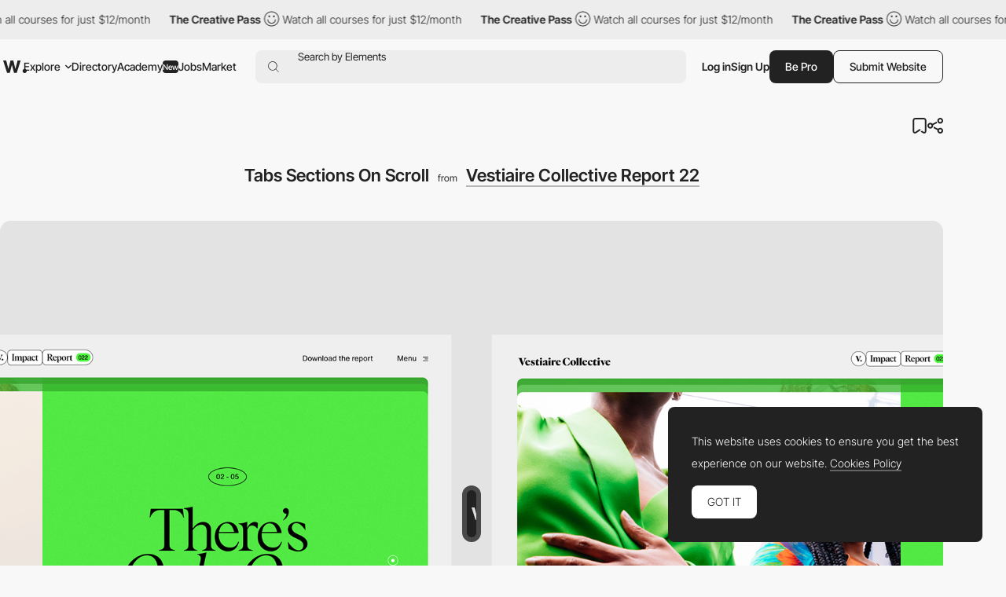

--- FILE ---
content_type: text/html; charset=utf-8
request_url: https://www.google.com/recaptcha/api2/anchor?ar=1&k=6LdYct0kAAAAAHlky5jhQhrvSRt_4vOJkzbVs2Oa&co=aHR0cHM6Ly93d3cuYXd3d2FyZHMuY29tOjQ0Mw..&hl=en&v=PoyoqOPhxBO7pBk68S4YbpHZ&size=invisible&anchor-ms=20000&execute-ms=30000&cb=gt5sty61sg3l
body_size: 48991
content:
<!DOCTYPE HTML><html dir="ltr" lang="en"><head><meta http-equiv="Content-Type" content="text/html; charset=UTF-8">
<meta http-equiv="X-UA-Compatible" content="IE=edge">
<title>reCAPTCHA</title>
<style type="text/css">
/* cyrillic-ext */
@font-face {
  font-family: 'Roboto';
  font-style: normal;
  font-weight: 400;
  font-stretch: 100%;
  src: url(//fonts.gstatic.com/s/roboto/v48/KFO7CnqEu92Fr1ME7kSn66aGLdTylUAMa3GUBHMdazTgWw.woff2) format('woff2');
  unicode-range: U+0460-052F, U+1C80-1C8A, U+20B4, U+2DE0-2DFF, U+A640-A69F, U+FE2E-FE2F;
}
/* cyrillic */
@font-face {
  font-family: 'Roboto';
  font-style: normal;
  font-weight: 400;
  font-stretch: 100%;
  src: url(//fonts.gstatic.com/s/roboto/v48/KFO7CnqEu92Fr1ME7kSn66aGLdTylUAMa3iUBHMdazTgWw.woff2) format('woff2');
  unicode-range: U+0301, U+0400-045F, U+0490-0491, U+04B0-04B1, U+2116;
}
/* greek-ext */
@font-face {
  font-family: 'Roboto';
  font-style: normal;
  font-weight: 400;
  font-stretch: 100%;
  src: url(//fonts.gstatic.com/s/roboto/v48/KFO7CnqEu92Fr1ME7kSn66aGLdTylUAMa3CUBHMdazTgWw.woff2) format('woff2');
  unicode-range: U+1F00-1FFF;
}
/* greek */
@font-face {
  font-family: 'Roboto';
  font-style: normal;
  font-weight: 400;
  font-stretch: 100%;
  src: url(//fonts.gstatic.com/s/roboto/v48/KFO7CnqEu92Fr1ME7kSn66aGLdTylUAMa3-UBHMdazTgWw.woff2) format('woff2');
  unicode-range: U+0370-0377, U+037A-037F, U+0384-038A, U+038C, U+038E-03A1, U+03A3-03FF;
}
/* math */
@font-face {
  font-family: 'Roboto';
  font-style: normal;
  font-weight: 400;
  font-stretch: 100%;
  src: url(//fonts.gstatic.com/s/roboto/v48/KFO7CnqEu92Fr1ME7kSn66aGLdTylUAMawCUBHMdazTgWw.woff2) format('woff2');
  unicode-range: U+0302-0303, U+0305, U+0307-0308, U+0310, U+0312, U+0315, U+031A, U+0326-0327, U+032C, U+032F-0330, U+0332-0333, U+0338, U+033A, U+0346, U+034D, U+0391-03A1, U+03A3-03A9, U+03B1-03C9, U+03D1, U+03D5-03D6, U+03F0-03F1, U+03F4-03F5, U+2016-2017, U+2034-2038, U+203C, U+2040, U+2043, U+2047, U+2050, U+2057, U+205F, U+2070-2071, U+2074-208E, U+2090-209C, U+20D0-20DC, U+20E1, U+20E5-20EF, U+2100-2112, U+2114-2115, U+2117-2121, U+2123-214F, U+2190, U+2192, U+2194-21AE, U+21B0-21E5, U+21F1-21F2, U+21F4-2211, U+2213-2214, U+2216-22FF, U+2308-230B, U+2310, U+2319, U+231C-2321, U+2336-237A, U+237C, U+2395, U+239B-23B7, U+23D0, U+23DC-23E1, U+2474-2475, U+25AF, U+25B3, U+25B7, U+25BD, U+25C1, U+25CA, U+25CC, U+25FB, U+266D-266F, U+27C0-27FF, U+2900-2AFF, U+2B0E-2B11, U+2B30-2B4C, U+2BFE, U+3030, U+FF5B, U+FF5D, U+1D400-1D7FF, U+1EE00-1EEFF;
}
/* symbols */
@font-face {
  font-family: 'Roboto';
  font-style: normal;
  font-weight: 400;
  font-stretch: 100%;
  src: url(//fonts.gstatic.com/s/roboto/v48/KFO7CnqEu92Fr1ME7kSn66aGLdTylUAMaxKUBHMdazTgWw.woff2) format('woff2');
  unicode-range: U+0001-000C, U+000E-001F, U+007F-009F, U+20DD-20E0, U+20E2-20E4, U+2150-218F, U+2190, U+2192, U+2194-2199, U+21AF, U+21E6-21F0, U+21F3, U+2218-2219, U+2299, U+22C4-22C6, U+2300-243F, U+2440-244A, U+2460-24FF, U+25A0-27BF, U+2800-28FF, U+2921-2922, U+2981, U+29BF, U+29EB, U+2B00-2BFF, U+4DC0-4DFF, U+FFF9-FFFB, U+10140-1018E, U+10190-1019C, U+101A0, U+101D0-101FD, U+102E0-102FB, U+10E60-10E7E, U+1D2C0-1D2D3, U+1D2E0-1D37F, U+1F000-1F0FF, U+1F100-1F1AD, U+1F1E6-1F1FF, U+1F30D-1F30F, U+1F315, U+1F31C, U+1F31E, U+1F320-1F32C, U+1F336, U+1F378, U+1F37D, U+1F382, U+1F393-1F39F, U+1F3A7-1F3A8, U+1F3AC-1F3AF, U+1F3C2, U+1F3C4-1F3C6, U+1F3CA-1F3CE, U+1F3D4-1F3E0, U+1F3ED, U+1F3F1-1F3F3, U+1F3F5-1F3F7, U+1F408, U+1F415, U+1F41F, U+1F426, U+1F43F, U+1F441-1F442, U+1F444, U+1F446-1F449, U+1F44C-1F44E, U+1F453, U+1F46A, U+1F47D, U+1F4A3, U+1F4B0, U+1F4B3, U+1F4B9, U+1F4BB, U+1F4BF, U+1F4C8-1F4CB, U+1F4D6, U+1F4DA, U+1F4DF, U+1F4E3-1F4E6, U+1F4EA-1F4ED, U+1F4F7, U+1F4F9-1F4FB, U+1F4FD-1F4FE, U+1F503, U+1F507-1F50B, U+1F50D, U+1F512-1F513, U+1F53E-1F54A, U+1F54F-1F5FA, U+1F610, U+1F650-1F67F, U+1F687, U+1F68D, U+1F691, U+1F694, U+1F698, U+1F6AD, U+1F6B2, U+1F6B9-1F6BA, U+1F6BC, U+1F6C6-1F6CF, U+1F6D3-1F6D7, U+1F6E0-1F6EA, U+1F6F0-1F6F3, U+1F6F7-1F6FC, U+1F700-1F7FF, U+1F800-1F80B, U+1F810-1F847, U+1F850-1F859, U+1F860-1F887, U+1F890-1F8AD, U+1F8B0-1F8BB, U+1F8C0-1F8C1, U+1F900-1F90B, U+1F93B, U+1F946, U+1F984, U+1F996, U+1F9E9, U+1FA00-1FA6F, U+1FA70-1FA7C, U+1FA80-1FA89, U+1FA8F-1FAC6, U+1FACE-1FADC, U+1FADF-1FAE9, U+1FAF0-1FAF8, U+1FB00-1FBFF;
}
/* vietnamese */
@font-face {
  font-family: 'Roboto';
  font-style: normal;
  font-weight: 400;
  font-stretch: 100%;
  src: url(//fonts.gstatic.com/s/roboto/v48/KFO7CnqEu92Fr1ME7kSn66aGLdTylUAMa3OUBHMdazTgWw.woff2) format('woff2');
  unicode-range: U+0102-0103, U+0110-0111, U+0128-0129, U+0168-0169, U+01A0-01A1, U+01AF-01B0, U+0300-0301, U+0303-0304, U+0308-0309, U+0323, U+0329, U+1EA0-1EF9, U+20AB;
}
/* latin-ext */
@font-face {
  font-family: 'Roboto';
  font-style: normal;
  font-weight: 400;
  font-stretch: 100%;
  src: url(//fonts.gstatic.com/s/roboto/v48/KFO7CnqEu92Fr1ME7kSn66aGLdTylUAMa3KUBHMdazTgWw.woff2) format('woff2');
  unicode-range: U+0100-02BA, U+02BD-02C5, U+02C7-02CC, U+02CE-02D7, U+02DD-02FF, U+0304, U+0308, U+0329, U+1D00-1DBF, U+1E00-1E9F, U+1EF2-1EFF, U+2020, U+20A0-20AB, U+20AD-20C0, U+2113, U+2C60-2C7F, U+A720-A7FF;
}
/* latin */
@font-face {
  font-family: 'Roboto';
  font-style: normal;
  font-weight: 400;
  font-stretch: 100%;
  src: url(//fonts.gstatic.com/s/roboto/v48/KFO7CnqEu92Fr1ME7kSn66aGLdTylUAMa3yUBHMdazQ.woff2) format('woff2');
  unicode-range: U+0000-00FF, U+0131, U+0152-0153, U+02BB-02BC, U+02C6, U+02DA, U+02DC, U+0304, U+0308, U+0329, U+2000-206F, U+20AC, U+2122, U+2191, U+2193, U+2212, U+2215, U+FEFF, U+FFFD;
}
/* cyrillic-ext */
@font-face {
  font-family: 'Roboto';
  font-style: normal;
  font-weight: 500;
  font-stretch: 100%;
  src: url(//fonts.gstatic.com/s/roboto/v48/KFO7CnqEu92Fr1ME7kSn66aGLdTylUAMa3GUBHMdazTgWw.woff2) format('woff2');
  unicode-range: U+0460-052F, U+1C80-1C8A, U+20B4, U+2DE0-2DFF, U+A640-A69F, U+FE2E-FE2F;
}
/* cyrillic */
@font-face {
  font-family: 'Roboto';
  font-style: normal;
  font-weight: 500;
  font-stretch: 100%;
  src: url(//fonts.gstatic.com/s/roboto/v48/KFO7CnqEu92Fr1ME7kSn66aGLdTylUAMa3iUBHMdazTgWw.woff2) format('woff2');
  unicode-range: U+0301, U+0400-045F, U+0490-0491, U+04B0-04B1, U+2116;
}
/* greek-ext */
@font-face {
  font-family: 'Roboto';
  font-style: normal;
  font-weight: 500;
  font-stretch: 100%;
  src: url(//fonts.gstatic.com/s/roboto/v48/KFO7CnqEu92Fr1ME7kSn66aGLdTylUAMa3CUBHMdazTgWw.woff2) format('woff2');
  unicode-range: U+1F00-1FFF;
}
/* greek */
@font-face {
  font-family: 'Roboto';
  font-style: normal;
  font-weight: 500;
  font-stretch: 100%;
  src: url(//fonts.gstatic.com/s/roboto/v48/KFO7CnqEu92Fr1ME7kSn66aGLdTylUAMa3-UBHMdazTgWw.woff2) format('woff2');
  unicode-range: U+0370-0377, U+037A-037F, U+0384-038A, U+038C, U+038E-03A1, U+03A3-03FF;
}
/* math */
@font-face {
  font-family: 'Roboto';
  font-style: normal;
  font-weight: 500;
  font-stretch: 100%;
  src: url(//fonts.gstatic.com/s/roboto/v48/KFO7CnqEu92Fr1ME7kSn66aGLdTylUAMawCUBHMdazTgWw.woff2) format('woff2');
  unicode-range: U+0302-0303, U+0305, U+0307-0308, U+0310, U+0312, U+0315, U+031A, U+0326-0327, U+032C, U+032F-0330, U+0332-0333, U+0338, U+033A, U+0346, U+034D, U+0391-03A1, U+03A3-03A9, U+03B1-03C9, U+03D1, U+03D5-03D6, U+03F0-03F1, U+03F4-03F5, U+2016-2017, U+2034-2038, U+203C, U+2040, U+2043, U+2047, U+2050, U+2057, U+205F, U+2070-2071, U+2074-208E, U+2090-209C, U+20D0-20DC, U+20E1, U+20E5-20EF, U+2100-2112, U+2114-2115, U+2117-2121, U+2123-214F, U+2190, U+2192, U+2194-21AE, U+21B0-21E5, U+21F1-21F2, U+21F4-2211, U+2213-2214, U+2216-22FF, U+2308-230B, U+2310, U+2319, U+231C-2321, U+2336-237A, U+237C, U+2395, U+239B-23B7, U+23D0, U+23DC-23E1, U+2474-2475, U+25AF, U+25B3, U+25B7, U+25BD, U+25C1, U+25CA, U+25CC, U+25FB, U+266D-266F, U+27C0-27FF, U+2900-2AFF, U+2B0E-2B11, U+2B30-2B4C, U+2BFE, U+3030, U+FF5B, U+FF5D, U+1D400-1D7FF, U+1EE00-1EEFF;
}
/* symbols */
@font-face {
  font-family: 'Roboto';
  font-style: normal;
  font-weight: 500;
  font-stretch: 100%;
  src: url(//fonts.gstatic.com/s/roboto/v48/KFO7CnqEu92Fr1ME7kSn66aGLdTylUAMaxKUBHMdazTgWw.woff2) format('woff2');
  unicode-range: U+0001-000C, U+000E-001F, U+007F-009F, U+20DD-20E0, U+20E2-20E4, U+2150-218F, U+2190, U+2192, U+2194-2199, U+21AF, U+21E6-21F0, U+21F3, U+2218-2219, U+2299, U+22C4-22C6, U+2300-243F, U+2440-244A, U+2460-24FF, U+25A0-27BF, U+2800-28FF, U+2921-2922, U+2981, U+29BF, U+29EB, U+2B00-2BFF, U+4DC0-4DFF, U+FFF9-FFFB, U+10140-1018E, U+10190-1019C, U+101A0, U+101D0-101FD, U+102E0-102FB, U+10E60-10E7E, U+1D2C0-1D2D3, U+1D2E0-1D37F, U+1F000-1F0FF, U+1F100-1F1AD, U+1F1E6-1F1FF, U+1F30D-1F30F, U+1F315, U+1F31C, U+1F31E, U+1F320-1F32C, U+1F336, U+1F378, U+1F37D, U+1F382, U+1F393-1F39F, U+1F3A7-1F3A8, U+1F3AC-1F3AF, U+1F3C2, U+1F3C4-1F3C6, U+1F3CA-1F3CE, U+1F3D4-1F3E0, U+1F3ED, U+1F3F1-1F3F3, U+1F3F5-1F3F7, U+1F408, U+1F415, U+1F41F, U+1F426, U+1F43F, U+1F441-1F442, U+1F444, U+1F446-1F449, U+1F44C-1F44E, U+1F453, U+1F46A, U+1F47D, U+1F4A3, U+1F4B0, U+1F4B3, U+1F4B9, U+1F4BB, U+1F4BF, U+1F4C8-1F4CB, U+1F4D6, U+1F4DA, U+1F4DF, U+1F4E3-1F4E6, U+1F4EA-1F4ED, U+1F4F7, U+1F4F9-1F4FB, U+1F4FD-1F4FE, U+1F503, U+1F507-1F50B, U+1F50D, U+1F512-1F513, U+1F53E-1F54A, U+1F54F-1F5FA, U+1F610, U+1F650-1F67F, U+1F687, U+1F68D, U+1F691, U+1F694, U+1F698, U+1F6AD, U+1F6B2, U+1F6B9-1F6BA, U+1F6BC, U+1F6C6-1F6CF, U+1F6D3-1F6D7, U+1F6E0-1F6EA, U+1F6F0-1F6F3, U+1F6F7-1F6FC, U+1F700-1F7FF, U+1F800-1F80B, U+1F810-1F847, U+1F850-1F859, U+1F860-1F887, U+1F890-1F8AD, U+1F8B0-1F8BB, U+1F8C0-1F8C1, U+1F900-1F90B, U+1F93B, U+1F946, U+1F984, U+1F996, U+1F9E9, U+1FA00-1FA6F, U+1FA70-1FA7C, U+1FA80-1FA89, U+1FA8F-1FAC6, U+1FACE-1FADC, U+1FADF-1FAE9, U+1FAF0-1FAF8, U+1FB00-1FBFF;
}
/* vietnamese */
@font-face {
  font-family: 'Roboto';
  font-style: normal;
  font-weight: 500;
  font-stretch: 100%;
  src: url(//fonts.gstatic.com/s/roboto/v48/KFO7CnqEu92Fr1ME7kSn66aGLdTylUAMa3OUBHMdazTgWw.woff2) format('woff2');
  unicode-range: U+0102-0103, U+0110-0111, U+0128-0129, U+0168-0169, U+01A0-01A1, U+01AF-01B0, U+0300-0301, U+0303-0304, U+0308-0309, U+0323, U+0329, U+1EA0-1EF9, U+20AB;
}
/* latin-ext */
@font-face {
  font-family: 'Roboto';
  font-style: normal;
  font-weight: 500;
  font-stretch: 100%;
  src: url(//fonts.gstatic.com/s/roboto/v48/KFO7CnqEu92Fr1ME7kSn66aGLdTylUAMa3KUBHMdazTgWw.woff2) format('woff2');
  unicode-range: U+0100-02BA, U+02BD-02C5, U+02C7-02CC, U+02CE-02D7, U+02DD-02FF, U+0304, U+0308, U+0329, U+1D00-1DBF, U+1E00-1E9F, U+1EF2-1EFF, U+2020, U+20A0-20AB, U+20AD-20C0, U+2113, U+2C60-2C7F, U+A720-A7FF;
}
/* latin */
@font-face {
  font-family: 'Roboto';
  font-style: normal;
  font-weight: 500;
  font-stretch: 100%;
  src: url(//fonts.gstatic.com/s/roboto/v48/KFO7CnqEu92Fr1ME7kSn66aGLdTylUAMa3yUBHMdazQ.woff2) format('woff2');
  unicode-range: U+0000-00FF, U+0131, U+0152-0153, U+02BB-02BC, U+02C6, U+02DA, U+02DC, U+0304, U+0308, U+0329, U+2000-206F, U+20AC, U+2122, U+2191, U+2193, U+2212, U+2215, U+FEFF, U+FFFD;
}
/* cyrillic-ext */
@font-face {
  font-family: 'Roboto';
  font-style: normal;
  font-weight: 900;
  font-stretch: 100%;
  src: url(//fonts.gstatic.com/s/roboto/v48/KFO7CnqEu92Fr1ME7kSn66aGLdTylUAMa3GUBHMdazTgWw.woff2) format('woff2');
  unicode-range: U+0460-052F, U+1C80-1C8A, U+20B4, U+2DE0-2DFF, U+A640-A69F, U+FE2E-FE2F;
}
/* cyrillic */
@font-face {
  font-family: 'Roboto';
  font-style: normal;
  font-weight: 900;
  font-stretch: 100%;
  src: url(//fonts.gstatic.com/s/roboto/v48/KFO7CnqEu92Fr1ME7kSn66aGLdTylUAMa3iUBHMdazTgWw.woff2) format('woff2');
  unicode-range: U+0301, U+0400-045F, U+0490-0491, U+04B0-04B1, U+2116;
}
/* greek-ext */
@font-face {
  font-family: 'Roboto';
  font-style: normal;
  font-weight: 900;
  font-stretch: 100%;
  src: url(//fonts.gstatic.com/s/roboto/v48/KFO7CnqEu92Fr1ME7kSn66aGLdTylUAMa3CUBHMdazTgWw.woff2) format('woff2');
  unicode-range: U+1F00-1FFF;
}
/* greek */
@font-face {
  font-family: 'Roboto';
  font-style: normal;
  font-weight: 900;
  font-stretch: 100%;
  src: url(//fonts.gstatic.com/s/roboto/v48/KFO7CnqEu92Fr1ME7kSn66aGLdTylUAMa3-UBHMdazTgWw.woff2) format('woff2');
  unicode-range: U+0370-0377, U+037A-037F, U+0384-038A, U+038C, U+038E-03A1, U+03A3-03FF;
}
/* math */
@font-face {
  font-family: 'Roboto';
  font-style: normal;
  font-weight: 900;
  font-stretch: 100%;
  src: url(//fonts.gstatic.com/s/roboto/v48/KFO7CnqEu92Fr1ME7kSn66aGLdTylUAMawCUBHMdazTgWw.woff2) format('woff2');
  unicode-range: U+0302-0303, U+0305, U+0307-0308, U+0310, U+0312, U+0315, U+031A, U+0326-0327, U+032C, U+032F-0330, U+0332-0333, U+0338, U+033A, U+0346, U+034D, U+0391-03A1, U+03A3-03A9, U+03B1-03C9, U+03D1, U+03D5-03D6, U+03F0-03F1, U+03F4-03F5, U+2016-2017, U+2034-2038, U+203C, U+2040, U+2043, U+2047, U+2050, U+2057, U+205F, U+2070-2071, U+2074-208E, U+2090-209C, U+20D0-20DC, U+20E1, U+20E5-20EF, U+2100-2112, U+2114-2115, U+2117-2121, U+2123-214F, U+2190, U+2192, U+2194-21AE, U+21B0-21E5, U+21F1-21F2, U+21F4-2211, U+2213-2214, U+2216-22FF, U+2308-230B, U+2310, U+2319, U+231C-2321, U+2336-237A, U+237C, U+2395, U+239B-23B7, U+23D0, U+23DC-23E1, U+2474-2475, U+25AF, U+25B3, U+25B7, U+25BD, U+25C1, U+25CA, U+25CC, U+25FB, U+266D-266F, U+27C0-27FF, U+2900-2AFF, U+2B0E-2B11, U+2B30-2B4C, U+2BFE, U+3030, U+FF5B, U+FF5D, U+1D400-1D7FF, U+1EE00-1EEFF;
}
/* symbols */
@font-face {
  font-family: 'Roboto';
  font-style: normal;
  font-weight: 900;
  font-stretch: 100%;
  src: url(//fonts.gstatic.com/s/roboto/v48/KFO7CnqEu92Fr1ME7kSn66aGLdTylUAMaxKUBHMdazTgWw.woff2) format('woff2');
  unicode-range: U+0001-000C, U+000E-001F, U+007F-009F, U+20DD-20E0, U+20E2-20E4, U+2150-218F, U+2190, U+2192, U+2194-2199, U+21AF, U+21E6-21F0, U+21F3, U+2218-2219, U+2299, U+22C4-22C6, U+2300-243F, U+2440-244A, U+2460-24FF, U+25A0-27BF, U+2800-28FF, U+2921-2922, U+2981, U+29BF, U+29EB, U+2B00-2BFF, U+4DC0-4DFF, U+FFF9-FFFB, U+10140-1018E, U+10190-1019C, U+101A0, U+101D0-101FD, U+102E0-102FB, U+10E60-10E7E, U+1D2C0-1D2D3, U+1D2E0-1D37F, U+1F000-1F0FF, U+1F100-1F1AD, U+1F1E6-1F1FF, U+1F30D-1F30F, U+1F315, U+1F31C, U+1F31E, U+1F320-1F32C, U+1F336, U+1F378, U+1F37D, U+1F382, U+1F393-1F39F, U+1F3A7-1F3A8, U+1F3AC-1F3AF, U+1F3C2, U+1F3C4-1F3C6, U+1F3CA-1F3CE, U+1F3D4-1F3E0, U+1F3ED, U+1F3F1-1F3F3, U+1F3F5-1F3F7, U+1F408, U+1F415, U+1F41F, U+1F426, U+1F43F, U+1F441-1F442, U+1F444, U+1F446-1F449, U+1F44C-1F44E, U+1F453, U+1F46A, U+1F47D, U+1F4A3, U+1F4B0, U+1F4B3, U+1F4B9, U+1F4BB, U+1F4BF, U+1F4C8-1F4CB, U+1F4D6, U+1F4DA, U+1F4DF, U+1F4E3-1F4E6, U+1F4EA-1F4ED, U+1F4F7, U+1F4F9-1F4FB, U+1F4FD-1F4FE, U+1F503, U+1F507-1F50B, U+1F50D, U+1F512-1F513, U+1F53E-1F54A, U+1F54F-1F5FA, U+1F610, U+1F650-1F67F, U+1F687, U+1F68D, U+1F691, U+1F694, U+1F698, U+1F6AD, U+1F6B2, U+1F6B9-1F6BA, U+1F6BC, U+1F6C6-1F6CF, U+1F6D3-1F6D7, U+1F6E0-1F6EA, U+1F6F0-1F6F3, U+1F6F7-1F6FC, U+1F700-1F7FF, U+1F800-1F80B, U+1F810-1F847, U+1F850-1F859, U+1F860-1F887, U+1F890-1F8AD, U+1F8B0-1F8BB, U+1F8C0-1F8C1, U+1F900-1F90B, U+1F93B, U+1F946, U+1F984, U+1F996, U+1F9E9, U+1FA00-1FA6F, U+1FA70-1FA7C, U+1FA80-1FA89, U+1FA8F-1FAC6, U+1FACE-1FADC, U+1FADF-1FAE9, U+1FAF0-1FAF8, U+1FB00-1FBFF;
}
/* vietnamese */
@font-face {
  font-family: 'Roboto';
  font-style: normal;
  font-weight: 900;
  font-stretch: 100%;
  src: url(//fonts.gstatic.com/s/roboto/v48/KFO7CnqEu92Fr1ME7kSn66aGLdTylUAMa3OUBHMdazTgWw.woff2) format('woff2');
  unicode-range: U+0102-0103, U+0110-0111, U+0128-0129, U+0168-0169, U+01A0-01A1, U+01AF-01B0, U+0300-0301, U+0303-0304, U+0308-0309, U+0323, U+0329, U+1EA0-1EF9, U+20AB;
}
/* latin-ext */
@font-face {
  font-family: 'Roboto';
  font-style: normal;
  font-weight: 900;
  font-stretch: 100%;
  src: url(//fonts.gstatic.com/s/roboto/v48/KFO7CnqEu92Fr1ME7kSn66aGLdTylUAMa3KUBHMdazTgWw.woff2) format('woff2');
  unicode-range: U+0100-02BA, U+02BD-02C5, U+02C7-02CC, U+02CE-02D7, U+02DD-02FF, U+0304, U+0308, U+0329, U+1D00-1DBF, U+1E00-1E9F, U+1EF2-1EFF, U+2020, U+20A0-20AB, U+20AD-20C0, U+2113, U+2C60-2C7F, U+A720-A7FF;
}
/* latin */
@font-face {
  font-family: 'Roboto';
  font-style: normal;
  font-weight: 900;
  font-stretch: 100%;
  src: url(//fonts.gstatic.com/s/roboto/v48/KFO7CnqEu92Fr1ME7kSn66aGLdTylUAMa3yUBHMdazQ.woff2) format('woff2');
  unicode-range: U+0000-00FF, U+0131, U+0152-0153, U+02BB-02BC, U+02C6, U+02DA, U+02DC, U+0304, U+0308, U+0329, U+2000-206F, U+20AC, U+2122, U+2191, U+2193, U+2212, U+2215, U+FEFF, U+FFFD;
}

</style>
<link rel="stylesheet" type="text/css" href="https://www.gstatic.com/recaptcha/releases/PoyoqOPhxBO7pBk68S4YbpHZ/styles__ltr.css">
<script nonce="YK56EaJZoRx7LX3YtKKILw" type="text/javascript">window['__recaptcha_api'] = 'https://www.google.com/recaptcha/api2/';</script>
<script type="text/javascript" src="https://www.gstatic.com/recaptcha/releases/PoyoqOPhxBO7pBk68S4YbpHZ/recaptcha__en.js" nonce="YK56EaJZoRx7LX3YtKKILw">
      
    </script></head>
<body><div id="rc-anchor-alert" class="rc-anchor-alert"></div>
<input type="hidden" id="recaptcha-token" value="[base64]">
<script type="text/javascript" nonce="YK56EaJZoRx7LX3YtKKILw">
      recaptcha.anchor.Main.init("[\x22ainput\x22,[\x22bgdata\x22,\x22\x22,\[base64]/[base64]/[base64]/ZyhXLGgpOnEoW04sMjEsbF0sVywwKSxoKSxmYWxzZSxmYWxzZSl9Y2F0Y2goayl7RygzNTgsVyk/[base64]/[base64]/[base64]/[base64]/[base64]/[base64]/[base64]/bmV3IEJbT10oRFswXSk6dz09Mj9uZXcgQltPXShEWzBdLERbMV0pOnc9PTM/bmV3IEJbT10oRFswXSxEWzFdLERbMl0pOnc9PTQ/[base64]/[base64]/[base64]/[base64]/[base64]\\u003d\x22,\[base64]\\u003d\\u003d\x22,\x22wrXCt8KLfsOzccOUw5zDoMKlHsOFR8K+w7Yewo0Uwp7CiMKJw54hwp5Gw47DhcKTEMKRWcKRfjbDlMKdw5YVFFXCicOOAH3DqzjDtWLCqFgRfwHCqRTDjUtTOkZXY8OcZMO9w4xoN1vCtRtMMMKsbjZ4wp8Hw6bDjsKcMsKwwozCrMKfw7NAw7ZaNcKsE3/DvcO8dcOnw5TDij3ClcO1woQsGsO/HyTCksOhHkxgHcORw57CmQzDocOwBE4cwonDumbCuMOswrzDq8ORbxbDh8KgwoTCvHvCtWYcw6rDicKpwroyw7MEwqzCrsKYwoLDrVfDvMK5wpnDn0xRwqhpw5wRw5nDusK6asKBw58hCMOMX8K4Qg/CjMKywroTw7fCtBfCmDoHYgzCniQbwoLDgCArdyfCky7Cp8ODTMKRwo8aUTbDh8KnDkI5w6DCrsOOw4TCtMKLbsOwwpFmHFvCucO1VGMyw47ChF7ChcKAw7LDvWzDqm/Cg8KhcF1yO8Ktw7weBmnDo8K6wr4fIGDCvsKBaMKQDjAIDsK/QRYnGsKuQcKYN2M2c8Kew4XDiMKBGsKtaxALw4bDnSQFw77CszLDk8K4w6QoAWDCisKzT8KkFMOUZMKgLzRBw5w2w5XCuxjDlsOcHkvCgMKwwoDDoMKgNcKuBmQgGsK/w6jDpgg3U1ADwo/DnMO6NcOoGEV1CMOYwpjDksKqw6tcw5zDjcKrNyPDk0ZmcyEZZMOAw6dZwpzDrlbDusKWB8OgRMO3SG9vwphJRjJ2UHdFwoMlw4HDusK+K8KgwrLDkE/ChMOMNMOew7BZw5ENw6wCbExVXBvDsAxGYsKkwpZ4djzDsMOtYk9kw6NhQcOAKMO0Zwgew7MxFcOmw5bClsK/Zw/Cg8O4Cmwzw4AqQy1gXMK+wqLCi0pjPMO3w6bCrMKVwpXDghXChcOFw6XDlMOdXsOWwoXDvsO/[base64]/DvMOZwrtzDMOFAcO0L8OnZ8KjwoUIw44tAcOkw74bwo/DiGwMLsOlXMO4F8KYHAPCoMKJNwHCu8KKwoDCsVTCn0kwU8ORwpTChSwUYhx/woPCpcOMwo4sw6ECwr3ClQQow5/[base64]/[base64]/CmEFSw53DusOgwrskwrZswoDDs8OkwpBZA3HCvEF/wotcw6jCnMOjQMKfw57DtMKdJTwow4oNG8KjJA7Dp1R2WV3CmcKOeGfDlcKcw5LDgAFuwqLCvsKbwoRcw7PCvsO8w7HCjcKpLMKcR0xjZMOIwpJRFH3Cn8KzwqHCh3HDkMOiw5DChsKiYHV/VjrCjjzCvcKtJC3DgGHDuj7Cp8O5w4JqwrBEw7nCvsKfwrDCu8KOYknDt8KWwohxOCAkwq0qFMOYLsKHAMKBwo5awo/Dn8Kew6RfdcO5wq/DqzgZwonDr8OrX8K5w7E4K8OmR8KNXMO/TcOQwp3DrXLDlcO/FsKJXkbCvCvCiEYLwrpew5/CtFzCmGzCrcKzasOoSTPDj8O6K8K6UMOXKSTCmcOxwrTDlkJKD8OVSMK4w6bDuCTDm8K7wrnCicKZWsKPw4vCosKow4XDrxcEMMKVbMOALgMQXsOMUz/Dnx7DqsKZcMKxScKzwr3CsMKOfzLDi8K4w63Cnh1Iwq7CqlI7E8O8Z3kcwojCryTCosOzw53Cv8K5w5h5BcKYwqbCu8KESMOVwoNow5jDncKEwrHDgMO0DBBmwqc1aSnCvVLDqivCvxjDnhrDrMO/QBQpw5nCr3XChU8McBHCs8OtDMOvwoPCrcKmGMO5w5bDvMK1w7xXbWk8GhcBSxptw5HDqcOkwqDDtE8tWFM8wo/[base64]/wrfDqcOSMHMubsK/w6p7GHRYwpYNKsKxdcKWw59YUcKFFTIWccOCPMK5w7vCsMOxw5IGUMK8HlPCkMOxLTDCvMKewo7CiF/CjsOVA3UENsOAw7bDjXU4w7zCgMOrfsOcw7ZqPcK+TULCg8KiwpfCtA/CoDYJwqkVUVl4wpzChSRAw79mw5bCiMKBw4XDncOSEFI4wqFjwpxeGcK9RGjCnQjCvgZEwq7CmcKMG8KYR3VWwrZIwqDCoUo2aRleKCpJwrrCucKlD8OvwoTCvMKpBQMkDTFmF3jCpR7Dg8OAblbCi8O9SMOyS8O7w6Ubw7QLwr/CkUd/KcOMwpQuXMOew7LDgMOaKsO1Tw7CmMKhLVfCvcOjH8Ocw5bDp27Cq8Ohw7nDo2/CmyHChVvDkDQqw6sEw7MSdMOVwp4ecwh/[base64]/CgAoSwq4Xw5ATA8Oowp3DhVsjAnFPw4VyHiJwwpDCgWNUw7A/w75WwrlxX8OOSC9swpHCuRrChcOcwrHCtcOdwoJBODLCo2g7w4nClcOTwpJrwqYLwpDCuE/DiUzCj8OYQsKjwpA9cxgyV8OteMKeQH9yWFtrYMOQOsOQUsOPw7V/CxtcwqzChcOOYcOeMcOywrDCg8Ogw6bDjVHCikZbdcO/R8KSYsKiA8OzDMOfw68jwrJLwp7DucOFfxBuOsKpw7LCkGDDpWNTEsKdNyELJGfDoUdEQFnCiH3DpMOCw5bDlEdYwonCtnMCQ0pzcMOZwqoNw6VXw4h3IzbCjlsqwpNBYWLCphjDqBjDhcO8w4bCvxdrHcOKw5/DkMKTJV0fT3YywpYwQcObwprDhX9xwok/[base64]/CuTREw4hwwo3DtxRSHMK9esOGFUXClmQdC8K8wpxlw4LDmWh/[base64]/DtsOOw55fP0Ybw6plMsKxwpYnw4cML8OcABLDvcKjw77CkcONw4/[base64]/w57CiBgcZwzCpMKWw70lwpYkDk5TdMOLwpDDsG3DhsOORsK7WMOcK8O0ZSDCmMKwwqjDrg4LwrHDhMOYw4XCum53wpHDlsKpw6FdwpFjw6vDrhoBLX7DisO4XsKPwrFEw4PDm1DDs3c0wqVVw6bCixXDugZxFMOeJXjDpsKQIS/Cpg48cMOYwpvCi8KYAMO0EEw9w5N9CsKMw7jCt8KWw6LCu8KxVTM9wpTCpnQvA8OMwpPCgykoSzTCmcOLw50kw6/DhXJSKsKPwpjCtj3Dqm1Owq/DucO+w4PCv8OpwrhFecOpJXwQasKeFFFKMUFMw4vDrD1wwq5Sw5hkw47DgA5owqbCoTwYwpl2wp1RWifDg8KDwp5Cw5ZaNzFAw45XwqjCicKlIlkXLkvDnFjChsKPwrnDjwYNw54cw57DrzPDu8OKw7DCgjpAw5l9wpEBNsKKwpPDniLDrWMMblJgwp/CnGfCgW/DiFAowq/Ck3XCqmsPwqp9w6nDuUPCpsKOScOWwrbDrsOqw7AZJBRfw4hBa8KdwrXCnG/ClcOOw48+wrvCv8Krw43CpDxHwozDkSRIPcOSFyN9wrPDj8O4w6jDjGhTVMOKHsO/w7VxUMOzMFdiwqU9esONw7hCw4ADw5fCl1x7w5nCgMK+w5zCvcOBNwUMEsOrIz3DqHTCni0RwqfDucKLw7LDpjLDpMKBKSXDpsKBwqXCuMOWfQjChHPCsn8/woXDpcKRLsOQXcKvwpEAw4XCn8O1wo8UwqLCtsOawqDDghnDu158dMOdwrsBOEjChsK7w5nCp8OJw7HCnmnCrsKCw6jDozDCuMOrwqvCiMKVw5VcLz9yLcOAwpwdwqt0NMOKAjsrasOzBWzDuMKDLMKKw6rCkybCpjhZd3xxwovCjzQnfVnCrcK6EjvDjcOPw7F2P2/ChiHDlcOew7Rcw6TDtcO4SivDqcOYw7EgY8Kswo3CtcKiDhE1ZmfDnm4uwplVJsKhPcOvwr01w54Dw7/DusOnJMKbw4NHwq/CvsO0wp4Cw6XCm27DlMOOLXlewqHCt2slM8KjS8Okwq7ChsK8w7PDm1PCnMK6QWYQw4vCp2TDvm3DqCvCr8KgwoR3wpDCsMOBwph6Qh1mH8O3ZnMswr/CgwNVUBhiaMORBMO7wq/[base64]/DvRvDlcKmw5glw5cxGmzDlsKXecOZDSjCqMOMM27Ck8Kgwr9/XkMWw4cnG2xBeMO4woFCwofCtcOZw4Z1SjXCpGADwoUMw5UUw5Y2w6AXw4LCscOUw50oZcOTSDvDnsKYw7tNwrHDgXbCnsOHw7gkOzJMw5TDqMKuw61FLB5xw7fDi1PCo8OoMMKqw4fCrA17wrg9wqIZwo/Dr8KPw7d2ekjDpzLDsRrDgcKASMK/wqARw6PCuMOoKh/CijrCqEXCqHfChMOKXMO/dMKdaXPDv8K/wo/CqcKJTMOuw5XDm8O4XcK1HMK5K8Oiw6hHRMOiTMOkwqrCs8Kzwro8woVIwqACw7sww6vCjsKlw6nCjsOQanguJiVrdghawoIZw6/[base64]/CvS3DrQPDvcKbwrfCmgjDj8OobsKswq0vwrXCoyA2BApiZsK8aV0FOsOjW8KjbybDmBjCnsO+ZzVmwphNwq4AwpLCmMKXbkdIZ8KQw5jDhmvDoH/DisOQw5jDihdmXglxwp1EwozDoljDmE7DshIOwpHDuEzDvXfDnyvCu8Otw5UtwrtQFDTDjcKnwpFGw7MvCsKyw5vDpsOrwoXCvShYwp/DisKhP8KCwpbDn8Ocw698w5HCnsOsw58fwqXChsOmw71ww5zCmm0OwqHCtcKMw6R9w5MLw7MNJsOqejDDtXHDqcKiwo0hwonCrcOVZlrDvsKWw6bClAlMMsKBwpBVwpbCqsKqWcKTHhnCuQrCvR3DiXp4E8OVaFfDh8KjwrQ3wr8HY8KCwojCi2/DqMOtBE/CrHpkDcOkQMKgBz/[base64]/DoMOPwq46w6w+woEyNcO7a8OUwo1OJ8K4w5jCrcOgwrRJEj5oJirDvxbCsUvDjhTDj0kVEMOXKsORZsK9ZC1bwok/JSTChzTCk8OJK8KEw7XCrUNGwpJnGcOwG8K1wrNTWMKjYMKuGitPw5F9eQBsUMOUwp/DrxDCrz15w67DncOcQcOrw4bCggHCo8KwdMOaBzxwPMK+TTx+wogZwp4Zw6Rcw6Rqw51naMOUwog7w6rDtcKDwr0qwoPCp24aWcKjf8OgGsK5w6zDjnwrYcKSD8KCcG3CnmPDn2XDhWcydU7Cvx8fw7XDsQDCoWI1AsKZw6TDksKdw5jCjx15CsOpEzBHwrNvw5/DribCrcKAw5Uvw5/Do8OnXsOUC8K+ZsK1SMOIwq42fMO7OEISXMKaw4XCjsO+wpfCocK7wpnCqsOkBktAEUnCrcOfOXZVWlggfRlSw5jCisKpNA/Ck8OrLWfCvHtmwosCw5/CsMK5wr12G8O7w7kpYx7Cm8O5wpJaBTHDhX43w5bCqcOww7XCmyvDkHHDhcOEwr8iw4YdPQY9w6LCkwnCjsKTw7sTw6fCisKrXcOsw64Rw75lwrHCrELDk8O1HkLDoMOow4bDvMOKVcKIw6ZzwrUATVE9KA1YHHzClXV8wo0Fw43DjsK+wp7Ct8OkK8O3wqMNasO/U8K2w5vDgEckIBTCj1HDsmPDo8K3w67DqsOFw4ggw60nJkfDqQ7DoQjChTnDvMKcw5NJLMOrwoZae8OSFMOlJcKCw4TDp8Khw5B0wppIw4fCmzQ/w5cpwpHDjC9Oa8OtYcKDw4vDksObeD03wq/CmgdOYExCPSzDk8OvVsKlaj0+Q8OwQ8KAwqjClsOcw6rDg8K/SkDCqcOrXcOnw4DDtMOAIBrCqmALwovDjsKFfHfCmcOEwovCh2rChcK/K8KrDMOWMsKDw7vCgMK5F8Osw5Yiw6MdGcKzwrtbwpRLUVpew6Vdw4fCi8KLw6pXw57DsMOJwotcwoPDgmfDpMKMw4/[base64]/DrsKrFk7CssKfwoJaeMKKSgQtMVfDq0kaw79VLBXCnh3DiMOnwr52wpRhw5dfMsOlwoJ5CsKvwo4wVwtEw6PDqsOMNMOUVjk5wpdJScKJwoBnPhN7w5LDhsOlw4EMT33CtMO2GcOHwr7ClMKPw7nDiTzCpsKkAD/Dt13Cn1/DjDxoDsKKwpnCgR7CuWVdby/[base64]/E8OUw7/ClMO6wph6QRlZdQLDvSvDpwLCtMK/woYvTsOww5vDum8SYHDDsn7Cm8OEw4HDoW88w6/DiMKHJ8KFCG0ew4bCtmIPwoxkb8O6wqTCpS7Cv8KIwqUcFcOAwpHDhR/Dgy3DlsKuNC86w4AbDzROfMKbw64yETrDg8KQwroQwpPDgsKWCTk7wppZwobDgcK+eC5gVsKOY0c/wqxMwqjCvE14QsKKw7hLAWdUW39CPBgJw5ECPsOZasOaHgrCusOMK0HCmgzDvsKvdcKUdF9PP8K/w5JeZ8KWKAPDh8OzBMKrw6VVwpUPDFXDoMO8d8OhVgXCgcO5w4wzw44Pw6/Ci8Ohw7ZbUEAuZ8Kfw6gBasOFwrQ/wr9/wqtlGMK/D1vCi8OFA8KCRsOaMB/Cu8OjwpzCjMKCYkpaw7rDnBArHi/[base64]/[base64]/QXXDo244w4cPP27CrsK7SBxmenLDscOlagbCgjrDrzh9XhB+wqPDoEXDrTNIwoXDtDQawrBbwpYYCsOgw5xMEWbDqcKBw69QDx8LHsOcw4HDlkkgHDrDmhDCh8OcwoMvw7DCoR/Dj8ONCcOzwq/DhMOswqFaw4JYw7rDg8ODwrgSwrtwwqDCk8OCJcO9W8KGZG45LMOKw6TCscOuFMKxw6rCgkXDssKcQh/DusOpByNmwrxOf8O7YsOSLcOIFsKTwqLDqw5dwqxPw4o4wocfw4vCosKiwojDiG7DtmbDjkwNQcOGUcKFwoJBw7/[base64]/CmSF8SMKTw7/DsGUBw4FwfQzDscKvXj8hcWVbw4rDocOOBnPDpwMgwoBkw5vDjsOmecKHc8K4w61vwrYSGcKkw6nCqsKaTlHClwjCsUIuwoLCuGN2SMOkFSpQGBFrwrvCgMO2PkRWByHCqsK7w5N2wo/DmcK+TMOpQ8O3w6jCnCNWPlLDrD83wrM/w4fDicOeWDAgwp/CnE0xwrzCrsO4IcOac8KDeSlzw6zDryvCrVfDuFlAQcKow4QKegk3w4ZXRgrCpwgYUsKjwrfClzlYw5fCgz3DnMKawr3DpDvCpMKMJcKFw6/CnirDjcOQwrHCmULCuhJRwpM+w4UtPlDCtsOgw6DDusO2W8OdGHPCncOlfjYaw4QYBBvDuwHCg3VXD8O4RwHDqXrCk8KqwonChMK7JmZ5wpjDv8KkwqQ1w5oww63DqhHDpcKkw4pZwpY/w7Naw4VSesOsSnnDtMOMw7HCp8OgasOewqLDh39RLsO6KCzDg3NdBMOaYsOmwqUHUn8IwoEVwqPDjMOiRH/Cr8KHEMObX8Kbw5LCr3EsQcKsw6l3Km/DtwrCrgDCrsKQwqtIF3vChcKjwrfCrRNOYMOEw6nDu8KzfUfDl8Okwos9H097w5wWw7bDt8OPM8OSwo/DgcKow4ABw49Gwr8Vw5HDh8KvF8OZbUPCncOySkx9DnPCsANqbCnCrMKXS8Oxw79Xw5Fpw7Bsw6fCqsKNwoxPw53Cg8KIw7lIw67DgMOewqoFFMOSKMO/X8OCFV5YGhTDjMOPDMK4w4XDgsKQw63Co2lkw5DCrFgXHmfCm0/[base64]/[base64]/Lxx6w6MDwoTCssOSw6zCusOBwofCtjlhw4/CkcK8wpwBwpLDggZ+w6PDlsK0w5QWwphNLcKHQ8KVwrDDqlAnYQxow43DrMKdwrHDr1XDlFjCpAjDsiLDmBDDiXxbwrMjRGLCjsKCwpLDl8K7wrU/QjvCqcKfw7nDg2tpN8KCw6/CtxFewp1KWlkWwpx5eVbDnyUqw68NKg96wo3ChlI8wrdECsKqdB7DqFXCtMO7w4TDu8K4X8KIwpM4wp/CvcKewrZ2DsOPwr/Cg8OIPsKxZwXDg8OIHQfDpElhOsK7wpjCh8KeF8KBc8KEwp/CgljDgwfDpgPCvh/CncOYNBUNw4x0w47Do8K/[base64]/DmxU0wo9fDkVLe8O7w4thR8KOw7vCpUvCrUzDt8Knw5zDlC1vw7PDnx89GcO/wq3DpBHCqyNJw6LCunMKw7DCtMKsYsOkbMKGw53Cr1JkUQzDmWBTwpg1ZlLCoRxNwrTCtsKjSl0fwrgYwrpEwq07w54QFMKNBsOTwrcnwrsQXDLDhXYvIsO/woTDqCl1wqYOw7zDosOiHcKNKcOYPB4gwrYywqnCg8OMJ8OELFFTe8OsFDDCvEXDtz/CtcKmZsOgwplyNcO8w5DDq2Qzwq7CjsOUQMK/w5TClT3Dlnh7w7Amw5AdwoZgwqsww5d+VMKWRMKYw53Dj8O0O8OvGxTDgU0bVMOwwrPDnsOZw70oZcO/BMOqwoTDjcOvVzhwwpzCkn/DnsOyPsOCw5rCuAjCnxV7e8OFFCZ1A8O+wqJRw6IxwqTCi8OECHlRw4TCjgfDnMKdQWQhwqTCj2HCi8OVwrnCqADCnyBgLhDCgHcCDMKMw7zDkQvDs8K5QT7DqkcQDWF2bcKNG0vCgcO9wolIwoYpw6VTAsKdwrvDtcOlwq/DulvCox88I8OmA8ODCHTDlcOUYD8ia8OvRXBSHSjDk8OQwrDDinDDk8KPw6QBw54DwqU/woYiVl3ChcORZMK+OsOSP8KDGsKPwoYmw7J8cAAATlUTw5nDjB3DtWRYwoTCnMO2dzgqHQ3DocKzIgtmF8KxKDXChcKoNT0Xwp9HwrLCt8OEYVbCpy7CksK5wojCusO+MQfCmAjDjXHCtcKkP37DvzM/DC7CgBpLw4HDi8ORfTbCvR8Hw57CicObw4jCjcK7biZNeVUQLMKpwoZQacOZJH1fw5wnw4/CijXDh8Otw7QFGVtEwoEhw5FEw7PDrBXCv8Onw75kwrYqw7bDhGxEGDTDmCXCsm16IlYFUsKow75QT8ONwpvCmMKzDsOwwpTCuMOpMTFwBw/DocKpw7JXSSPDpBUUCn9bIsO2USrCkcKowqkFfCIYXiXDvcO+K8KCDMOQwpbDm8OFXVHChG3DtCMDw5XDvMOSQW/CkTgmVDnDvyh2wrQvCcO8WTHDrUPDrMOPeWU5I13CpBkCw7YXeHsAwqxVwpUSc0zDrcOXwpjCu09/TMKnOMKbSMODcVBNSsK2CsKMw6Mkw4jCtGBoLkDCkSEeDsOUOk1UCTULKUM+AxXCmUjDvmvDjlsxwrgMw6Z6asK3AnY5NsKXw5jCjcOVw43CmX9tw5IxWcKwdcOoSlLDlFJawq91D3bCqyPCt8O8w5TCvnhPeSLDoT57fsOwwpgEN2JCClAKaD5Sa1PDon/ClMKwVSrDnkjCnBzCqTnCpU7DjzrCsGvDpMOvCsKQL0jDusO3dUsIQixdZWPCvmAoUBJVccKbw4TDocOORMOVTcOWFsKvXDQvXUFhw6zCu8OBIQZGw4/DvVfCgsK5w5nDqm7CmUYzw75swpgFEcKNwrbDlyspwqfDuErCqsKBNMOEwqskMMKdUTInJMKcw7hKwpnDrD3DuMO/[base64]/[base64]/CqzPCocOEOQQBw7DDqsOxwqzCvMOMw6IlwpQbwp0aw5xBw74ewpvDvcObw6tCwrZgdy/Ct8KLwqc+wo9Gw7xKHcOKFcKjw4zCksOXwqkeCE7DiMOww73Dun/DmcKGwr3CucOvwqZ/[base64]/[base64]/w7nCt35Yw7HDu8OjwrPCo2MjaA7Cl8Oxw61eCmpuOMKLMi9Gw4FtwqQUQU/DhsORGsOfwoxrw7R9w6I2wooXwoI5wrTCpkfDgzgrGsOuWEUYXcKRI8OaJVLCvygpc3VbKlkQI8KYw45iw6s6w4LDl8OjIMO4P8K2w4TDmsOPNmjCk8Kjw5/Dt108wqJ2wrzChcKYAcOzBsOCGVV9wpFRDMK6IXAYwqvDgR3Dq2tkwrR4bh/DlMKbZnBSGFnDs8OTwpwpH8KKw5TCisO7wpzDkVknZ2bDlsKIwqPDn3gHwojDpMKtwrgVwqDDvsKZwp/CscK+bR83wrDCvmDDoFwew7rChcKFwq45M8Khw6V5D8Kjwq8sHsKEwoLCq8KAMsOQHcKrw4XCrRrDvcOMw7wYOsOJGsKBIcOnw6vDv8KODsOkXFDDgxYJw5Zkw5bDrMOROsOgOcODNsOLEnQdei7Cqz7Co8KRBCxiw6wpw4fDp2ZRFhLCmjV3RMOFA8K/w7XCvMOKwp7Crg/DknzDrm4pw6fCqyfCs8KswqbDkh7DrMKNwplEw5trw4gow5EeOg3CswDDmlk/w67ChSBUCsOMwqIOwrVkDsKgw7HCnMOTAMKFwrjDpBvCkzrChTPDucK9KhknwqlqZ0U4wrDDsF5HHUHCt8KcF8KFEVzDpsOxf8OLUMKea1zDsn/CjMOEe3MKasOMS8K1w6jDqWvDg21Fw6jDu8OZe8Oaw67Cgl7CicOCw6TDs8KHFsOxwq3Dj0BKw6tncMKGw6HDvFNtTnLDgCBtw7/Ch8KnfsK1w6/DnMKVSMKpw7lwS8ODRcKSBMKfF0c/wpFCwpFuwo1RwoHCh1xPwrcTdmPChQ47wqvDssOxPQA1YHl3eTzDp8O/wqzDpyN1w7EbJxVvB2V9wrF/Sl0wNBkFEQ/[base64]/ZMObwqnDr8K7eEVfwrsewoIoFMKbw7U9PMKmw5ZQcsKtwrZHYMKXwqcBGsKwK8OSAsKPOcO4W8OOIQ3ClMKyw5lLwp/[base64]/Dl2fDnQxfVnoGU8KLUcODUMO6w7gHw7AJAyLDiUNvw4dwDwXDgMOgwp1HasKawoIZfmZTwp1Twoc3TsOvezPDi2F2XMKUBxI1a8Knwro4w4DDhMKYcxbDgCTDvTnCusOBEwnCnsO8w4fDo2XCpsODwrTDrAl4w7nCncK8ESFiwqAUw6UFHzvDoUZPM8OYwqg/wrDDvAw2wrFwUcO0ZMOxwpLCjsKZwpjCmXsxwqxXwpbDlMO0woXDtU3DncOhNsKawqzCuDR8DmUHOlTCo8KqwoFzw6Bawqw7NcOcfMKmwpHDvgDClh9Tw7FbCXrDhsKGwrZeWHVvBcKpwrMKX8O7TUFFw5gawppjJx3ChsOTw6/Cv8OnZwIewqPCkMKqwr/CvFPDrEvDiUnCk8O1w5Jiw4Iyw4DDlTbCum8Lwq0PNQzDhsKYYELDusKvbwXCj8OvDcKVdTHCrcK1w5nDnH8BAcOCw5TCmTE/[base64]/Dly7DsMKEw6fDoMOiYMOywo7CisKjwo/CswhOwoMJUcOCwqJjwqJfw7rDl8OxDG7Cq3/CtRF7wrciEMOJwozDgsK+csOrw4/DjsKow7NKIzDDjsK9wrfCgMOQYQXDvV53w5bDqy0+wonCsX/CpVJKfUMhXcOQP3tZW1HDumfCssO5wozCpsOWF0TCsE/CvwsAegLCt8O/[base64]/DsgvCuMOUwrYvwp7DjsOgX2w4ViREw4hOI8OtwqvDscO5wqEqRMKKw601SMOhwq47WcOTEWvCgsKgUz/Cs8OPL1wKCsKYwqVmaTk5dFHDjMOaXEkraBbDhU46w7/[base64]/[base64]/Dtjcsw7Nzw6bCq25TwrPCgFHClMKUwqTDiMKFwpzDisKFccO2fsO2RsOuwqVjw4xDwrFvw7/Cm8KAw48qe8O1ZnnCmXnCmkTDrsOAwpHCo1jDo8K0XxktShnCpGzCk8OQBsOlcnHDqsOjIFg7AcOLW3fDt8KvHsO3wrYeR0hAw4vDv8KPwqPDpzMwwp/DoMKaNsKne8OnZT7DslNvAT/ChFTDswPDkihJwoAwBcKQwoNwJcKTT8KcCcKjwrIREG7DnMKww7MLH8Obwp0fwojCpAouwoTDhQ0bI21hUjHCl8KAwrZYw7jDicKLw55ew6jDtG5ywoBTR8K/YcKtcMKCwovDi8K1UBrCjGcmwp0uwr8FwqcBw5t/GsOdw4vCqjAwNsODL37Dr8KsEWDDkWNKfQrDnjLDgFrDnsK/wp18woZ9HC7DlBE4wqrDmcKYw4svQMKHfFTDkjnDhcK7w6MxbsOSw650cMOWwoTChMO3w73DuMK7wqNow6onBMKNwqkIw6DDkxJJQsKKw6LCsHpIwqzCh8OYAwpKw71Jwp/CvsKpwqY8IcKywpQHwqXDsMO1N8KuGcK1w75MGzDCicOdw71BGzPDr2rChyc9w5jCjmAwwpPCv8OrL8KKLGNCwozCusK+fEHDh8KaCV3DoXPCtjzDiCsLZsOxGMOCX8OXw5U4w4cNwrvCmcK3wqzCvjDCksOkwrkWw5/DgV7Dlw5INAwkATvChcKgwp0CGMOPwpVZwrMQwqMEdcKcw5LCn8OpMhpeC8O1wrluw7nCjCBJEMOqQ2rCgsOlGMKMZcOFw4hiwpN/[base64]/[base64]/[base64]/w5vDoMKwPcODw6Z2w4cyw6pQOcOxw7bCn8OQw4/[base64]/ChQHCqsKtw7nDucKzwrkveMOGwqvDqyRtw5fCkMOfRjDCjEkyHiHCmXvDtsODw740LjrClljDtcOAw4U6wo7DjVzDnhEewrLCqAfDhsOUOQZ7KHfDhWTChsOSw6HDsMKWU03Dtm/[base64]/w5bChWXCg20tAAx5Y0zDssKywpDCrm8ReMO/[base64]/Dpm3DtMOEwoEGZQXCjMODw7fCgsKAIcKHw5UnEmHCoGRXABvDm8ObLBzDrnvDsi9ywoBeAxLCt1Ijw7rDtQoiwrfClsO0w5rChBLDs8KPw49PwonDlcOnwpMYw4xUw4/CgBfChMOfOEoNdsKvEQ9GAMO/wrfCqcO3wojCrMKfw4XCh8KBUUHDuMOFw5XDtcOpYn0Dw6IlMBRfZsKeMsO+GsKNw7dFw6o7KhMLwp7DtlFOw5Fzw6XCqwkcwpXChsOIw73CpjwZUAlUSQ3DiMOmDQIawqZ8YsOIw5pla8OIM8KCw73DmS/Dn8Otw7/Cs0ZRwqbDvwvCtsKCYsKkw73CshQjw69mAMOaw6V1HA/[base64]/CisOhwqhawq1rBsKCwrvCj1rDoF8iw4daw78ewq3ClkUgMxc3w5tawrXCicKBakgDU8O4w5kxGWBfwqQhw5sJOVg7woTCvGnDgmArY8KlQwbCssOcFF5jMUDDi8ObwoXCiSwkaMO/w7bCjxlNI3vDjiTDq3sIwr9oJsKfw7jCicK3OyQEw6LCsibCkj9pwpEHw7rClGAcQiUBwprCvMK8NsKkIhfClVrDvMKNwrDDlj1oZ8K/R3LDoUDClcO/wr1GZG7CtcKFSzUIRSzDt8OOw4ZLw5/Di8Otw4bCmMOdwoPDtQDCtUQfAVwPw57DocOiFxXDgsOkwpdNwq/[base64]/[base64]/w59Rw4Mfw6bCmMOeXsOpwrDDpcOdX088wqV9wqIodcKPOTVPw4xMwqHCncOqfSB2PMONw7fCj8OcwrTCjD4LBMOILcK4WQ0deWDCinQ0w6vDpcOdwpLCrsK+w6jDusKawrUJwpDDhFAGw7MsLzRia8KDw7fDuwzChirCrw4lw4jCoMOfFUbCvn1WL1fCsG/[base64]/[base64]/DnsK1B8KEwrMQKMKwwp3DtMKXw5XDssKIwoPCshHCtAzCqmcxPE/DhwbDhxXDvcOZcsOzcVN8M3HCtcO+C1/DkMO4w5fCg8OzIQYVwr7ClgbDg8Kxwq1Uw5YWVcOOOsK+M8K8ERfCgR/CksOYZx9hw58qwqNkwobCuQgDZBQ3N8OWwrJbWizDnsKtBcOoRMOMw4x5wrDDgRPCgW/CswnDpsKTC8KiD1dPODIZY8KhM8KjLMK5GTcsw7HCrSzCu8OsAsOWwp/ChcOUwqdkEMKAwp7DuQTChcKKwq/CkxR0wolww5bCuMKjw5LDi2XDiTkewrbCm8Ksw7cuwrnDsxY+wr7Cn3JkNMOBFMOrw4VAw5R3wpTClMOrGhtyw4hOw77CpznCg17Ds1XCgFIAw5tiM8KTX3vDoUAce3cnRsKWw4LChxB2w6LDu8Olw4/[base64]/DocKCfsKIwrfDqDPDpxzCjQYjw4vCsQjDjzPDqcOXcn4Vwq/DqTTCiSTCuMKAZB4VZsKQw5xWLxXDvcOqw7TCicKIbcOBwoEyRi0QVSDCiB3CnsOCP8KscmjCumoKLcKLwr80w655wpTClsORwrvCuMKHO8KLaDTDucOkwpXDuHtNwrVrTsKLw5AMA8OjMg3DkVDDpnUiDcOjKlnCu8Opw6nCp2rDrnnDucKFYjJlwpjCpX/CoHzCnGNTBsKiG8OsDWfDkcK+woDDnMK/cQbCl3Y6KcOLD8OVwqtyw6rDgcObMcKlw4jCgC3CvCHCm28MdcK/VSgxw7DCmhp7csO4wrrCg1HDsyBPwpt3wqZjMEHCsW3DoEzDpw/DklLDkmHCqcOxwokYw55fw4HClWBKwr5qwprCtWTDusKew5DDh8O3Z8Ozwqd4Gxx1w6rCqMOZw4Ysw43Cs8KXQCnDow/DnhLCh8O+NcOAw4lqw75dwr5pwp0Dw51Iw6DDocKULsOKwrHDoMOnFcOrecO4E8OHOMOqwpDCuHEUwr0Vwpw6wofDunvDoEvCnArDnkzCggHCnBYjfkVQwoHCox/DrsK+DyosJQLDssKWbyDDqR7DrDLCosKzw6TCqcKJIkfClB8Cwo8Sw7kLwopfwqZDQ8KIH099Dk/DucKVw6h6w6t2CcOUwol+w5/DsGnCu8OzdMKnw4XCscK6DsK4wqXDp8OZRcOWasK7w53DnsOewrgjw5gJwpzDgXI9w4/[base64]/CumrDjMKGexPDhwXDt8KiwqRvYCHDnRQfwrwXw5RsMlrDqsKzwq9YL3PCrsKMTSnCgFkYwqLCixnCqUnDvywowrzDsk/Dox91DWdwwoPCqyLCgMOPTg13Y8OEDV7ChMOEw6rDqBPDmcKoQGJWw6JSwp9WUCnDuDTDksOPw7Ymw6nCjRfDlQZlwrbDlgRNSX0+wpgMwqXDrcOzw4o7w7ZaR8O0XH4EDRFbdFHChMKwwqsdwo9iwqnDi8OpOMKIcsK6HyHCh2rDrcOCWzhiCj1DwqdkE3/CicKVXcOqw7DDvkzCrsOYwqrDh8Kzw4/DkH/Dm8O3YF7Cm8OewqLCscKvwqnDhcOTE1TDnE7DpMKXw67DjsO2HMKKw7DDhRkNPitFQcKzUBB3V8KrRMO/NBkowrnCscOXRMK3c3wjwqTCj0Uuwrk8C8OvwrTCpSNyw7sCJsOyw6PDuMOfwo/Ch8KrC8KVYzlJFwzDjsO2w70Swp5RTRkDw4vDpFjDssK8w43CiMOMwqbCmsOWwrsldcKkWizCmUvDmMOZwqkkMcKxIEDChCvDgcOdw6TCicKbGR/[base64]/CkMK+w7DDiMKjfsOLDsOFwqxkw7oSeSnDosKGwrvCiAMIXW7Cs8O7F8O6wqddw6XChRNiFsOEYcKxfkLCqHQuKnHDnHfDqcOEwps9O8OuQsKrw6Q5PMK8AsK+w4PCiWDDksODw653P8K2VxdqBsO4w6fCo8O5w6LCuVlaw444wojCjEQHaxd/w7nDgQfDpnJOTxgfaRF1w4fCjgEmBVFxWMKBwrsAwqbDl8KJH8Oaw6EbZcKrPcOTemdLwrLDqSvDtMKJwqDCrk/Ds3nDoDg/[base64]/[base64]/DhRvDiVzCs8O3wqRPLQ7CtEgwwp1sw4pXw5BpO8OVPyNVw7TCgsKMwr/CvADCiSLCtmHDllPCmUAiUsKMEgQRP8KSw73DliE0wrDCvyrDhMKhEMKXFwHDr8Ksw6rCmB/DqRN9w6HDil5SEVF1w7xeLMOvRcKJwrPCkT3DnnbCjcOOZcOjKFljRj1Vw7jDp8KEwrHCk3l6bTLDuSB8NMONfC5lXBTCk1nDpCAUwrEhwoQybsK8wrhsw6k/[base64]/DjcOPwoDDo8KmwrgXw49VPF/[base64]/ChlzCp3TCksOCSS/Dl8OkBMKtw4p8G8KYIxfClcKNOyElfMKOODJEwpJxHMK8RyzCkMOWw7XCngFJWcKQegkMw71IwrXDm8KFV8KqQcKIw798wo/Ck8KCw73DoiJEJ8Ocw7lPwp3DiQIZw4fDr2HCrMKrwp1nwprDpS3CrDBHw5spSMKlw6rDkhDDjsKSw6nCqsOVw7FOLsKEwo5iDMKReMO0QMKawovCqCdCw4BHfhsmCiIXSDLDkcKddx/DsMOWUsOtwrjCrwXDkcKTUjAjIMK9EGIcfMOGMwXDmwICAMK8w5PCs8KzC1fDtTrDpcOawo7CmMKuccK0w4DDvg/Cp8O7w5pIwoZuMQHDgj05wrV5w5FmGEN8wpTCp8KrU8OuDE3Cnm0ywoXCqcOjw4PDvmVow6XDiMKPdsKDcTJ3cwTDvD0iPsK2wonDmBM6DEMmezrClVPDhjMBwrU+CHTCpXzDizRYHcK5wq7DgmfDmsO7aUxsw504RUVMw4nDlcOAw5x+wpZDw6wcwrnCrCpKbU/[base64]/w43CpMKyfCjCtcOvacOrQMKNOsOrWMKZCMOewo/CtSpAw5FaesO4OsKdwrBYw590UsO4AMKGSMOyMsKqwr8lBUXDp1rCtcONw7vDrcONQcKjw6HDp8Kjw7R4D8KRP8Ojw6EOwrpsw6p6wrdkwoHDisOxw5HDmVUsGsKqC8Kcwp5/wpDCv8Kvw5QiWiFXw73DnFxVKVzCnnsoO8Kqw4MhwrDCqRQswqHDgG/[base64]/[base64]/CtcO4w5IEw6l2MjXDt8KHQcKmTnI/wrFJGWnChMOHwqPDp8OFYl/ChQnDosOcecKHLcKNw5LCgcK1LX5UwrPCgMKSFcKQRxfCvGLCu8OVwr9TB07CnVjCksOow67Dp2YZP8ODwpIKw4o7wrMqORJ3CE1Ew4HDtkQSN8K6wpAHwqNNwrXCtsKow7zChkoVwr8lwps3b2N5woV4woZcwoTDjRU3w53Ck8O7w51cZsOXQ8OOwqMLw5/CojPDrMOKw5LCusKlwronSsOIw587VcO0wrTDosKlwrpfTMKSw7AswonDrnDCv8K1wrMSRsOiQiVvwqPCo8O9XsO9OgRwYMO+wo9NIMOuI8OWw7YKK2AZYMO+FMKQwpN5SsOSVsO2wq5Vw5XDgknCrMOEw5LDkU/DtcOuCX7CoMK5CcKTFMO/w6TDsARzdsOpwrnDh8KnO8O/[base64]/wrbDmzjCr8O5NA5Kwpc+wrPCjT7DuyfCt2wswr5KCgrCoMOnw6TDucKQTcKtw6bCtj3Dtg1yZlvCrj13TnovwoHDgcOnKcK8w4U7w7TCgmHCscOfA2HCpsOIwpPDgBgqw45gwoDCsnfDrMOIwq0AwrkvNwbCigPDiMKZw6cYw5zCm8Khwo7DmsKfTCQ1wpnCgj5/[base64]/ClMO+fVrCjHbDqsOtDcOfITtlSGvDnW1twpPDusKUwrnCiMO4woLDugrCr2/DiHvDiDnDl8KVRcKcwpYuwrNnaERqwq/Ckngfw6YwJlNhw4tpM8KLECrCjFBLwqsLZ8K+dMKzwrkdw4HCu8O4Y8KqEsOfHicNw7HDlcOeSFtaW8Kjwq4swpXDnC3DsiPDsMKcwooITBgPb0I3wohQw70nw7N5wqJ2Mn0mL2/[base64]/w43CjMO6c8KSU1s6wpcxc8OAwpItG8KtLcOAwpMRw6TCmkkcJcOoOcKlM0PDlcOSR8OOw4XCrAwXbnxKRmgIAkkQw6vDkwFdbsOOwo/Du8OCw5TCqMO8U8Olwo3DjcOdw5nCty57d8OkUxjClsKOw7Auwr/Do8OkBMObYTXDoVLCnlBvwr7CgsOCwq8WBUkoYcOYFA/[base64]\x22],null,[\x22conf\x22,null,\x226LdYct0kAAAAAHlky5jhQhrvSRt_4vOJkzbVs2Oa\x22,0,null,null,null,0,[21,125,63,73,95,87,41,43,42,83,102,105,109,121],[1017145,246],0,null,null,null,null,0,null,0,null,700,1,null,0,\[base64]/76lBhnEnQkZnOKMAhmv8xEZ\x22,0,0,null,null,1,null,0,1,null,null,null,0],\x22https://www.awwwards.com:443\x22,null,[3,1,1],null,null,null,1,3600,[\x22https://www.google.com/intl/en/policies/privacy/\x22,\x22https://www.google.com/intl/en/policies/terms/\x22],\x22aKdDQG8ekQKATTq6F0RByajX4444mmnc3YOYNWFJyc8\\u003d\x22,1,0,null,1,1769102942372,0,0,[20,68],null,[212,117,53],\x22RC-dovFqN67hiKsSw\x22,null,null,null,null,null,\x220dAFcWeA6G56CvPUNTbYULqR_s3TKxovluYxssfdqcb_cJFk0l6TmLiSfygYybaVAW64oBXNg6BKGoGOnj_Bkg79xccUN9DvTjTA\x22,1769185742529]");
    </script></body></html>